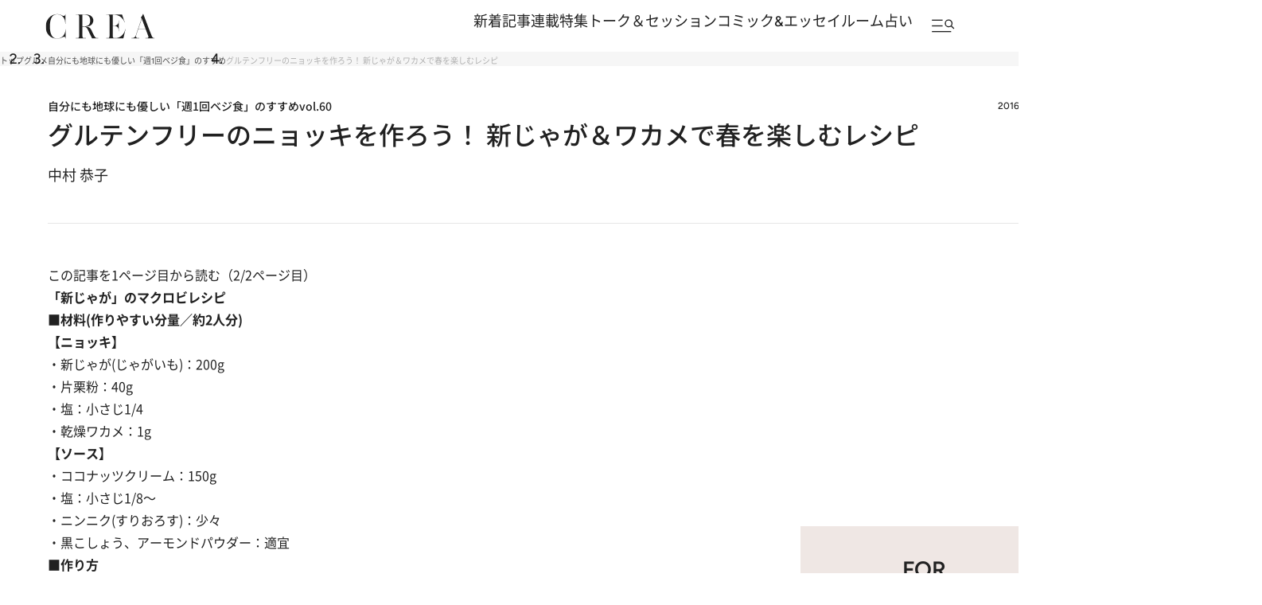

--- FILE ---
content_type: text/html; charset=utf-8
request_url: https://www.google.com/recaptcha/api2/aframe
body_size: 181
content:
<!DOCTYPE HTML><html><head><meta http-equiv="content-type" content="text/html; charset=UTF-8"></head><body><script nonce="Ks7abnkhQ27ZdU0o50glRg">/** Anti-fraud and anti-abuse applications only. See google.com/recaptcha */ try{var clients={'sodar':'https://pagead2.googlesyndication.com/pagead/sodar?'};window.addEventListener("message",function(a){try{if(a.source===window.parent){var b=JSON.parse(a.data);var c=clients[b['id']];if(c){var d=document.createElement('img');d.src=c+b['params']+'&rc='+(localStorage.getItem("rc::a")?sessionStorage.getItem("rc::b"):"");window.document.body.appendChild(d);sessionStorage.setItem("rc::e",parseInt(sessionStorage.getItem("rc::e")||0)+1);localStorage.setItem("rc::h",'1769596196281');}}}catch(b){}});window.parent.postMessage("_grecaptcha_ready", "*");}catch(b){}</script></body></html>

--- FILE ---
content_type: application/javascript
request_url: https://crea.bunshun.jp/op/analytics.js?domain=bunshun.jp
body_size: -79
content:
var ISMLIB=ISMLIB||{};ISMLIB.ismuc='6439e74e-fadf-46fe-bffd-dad6ae8badd3'


--- FILE ---
content_type: application/javascript; charset=utf-8
request_url: https://fundingchoicesmessages.google.com/f/AGSKWxWf3n305pkYgWB4fdKExUeq3ag44BfpDxdy8BvryZmZ9eneOQsvmNl2xTAKIOsM2Vb3YOtbJD9R7KtwUsxqqqO5W-dWnusfo2PuY11WlVV1SRo1gB8KtIjJxeOMTax3kFoC9V2LRBRgk_S07nnqLQyzl4RTYjUQq7NyYXkBaWx8qY69JTCQNFCjvI5b/_/public/ads_/slide_in_ads_/eplanningv4./banner_db.php?/modalad.
body_size: -1286
content:
window['e8214a71-37e0-446d-acd0-ad58d37410fe'] = true;